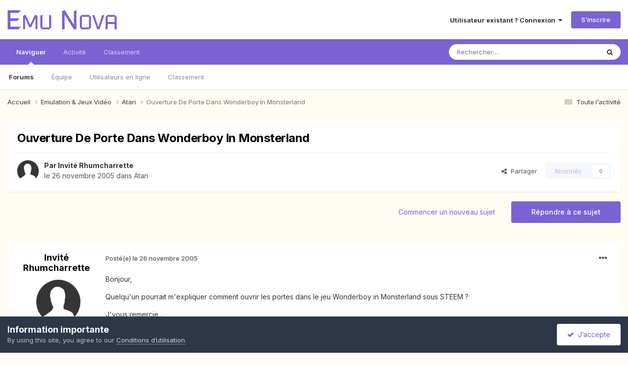

--- FILE ---
content_type: text/html;charset=UTF-8
request_url: https://forums.emunova.net/topic/9742-ouverture-de-porte-dans-wonderboy-in-monsterland/
body_size: 16121
content:
<!DOCTYPE html>
<html lang="fr-FR" dir="ltr">
	<head>
		<meta charset="utf-8">
        
		<title>Ouverture De Porte Dans Wonderboy In Monsterland - Atari - Emu Nova Forums</title>
		
		
		
		

	<meta name="viewport" content="width=device-width, initial-scale=1">


	
	


	<meta name="twitter:card" content="summary" />


	
		<meta name="twitter:site" content="@emunova" />
	



	
		
			
				<meta property="og:title" content="Ouverture De Porte Dans Wonderboy In Monsterland">
			
		
	

	
		
			
				<meta property="og:type" content="website">
			
		
	

	
		
			
				<meta property="og:url" content="https://forums.emunova.net/topic/9742-ouverture-de-porte-dans-wonderboy-in-monsterland/">
			
		
	

	
		
			
				<meta name="description" content="Bonjour, Quelqu&#039;un pourrait m&#039;expliquer comment ouvrir les portes dans le jeu Wonderboy in Monsterland sous STEEM ? J&#039;vous remercie...">
			
		
	

	
		
			
				<meta property="og:description" content="Bonjour, Quelqu&#039;un pourrait m&#039;expliquer comment ouvrir les portes dans le jeu Wonderboy in Monsterland sous STEEM ? J&#039;vous remercie...">
			
		
	

	
		
			
				<meta property="og:updated_time" content="2005-12-16T01:47:29Z">
			
		
	

	
		
			
				<meta property="og:site_name" content="Emu Nova Forums">
			
		
	

	
		
			
				<meta property="og:locale" content="fr_FR">
			
		
	


	
		<link rel="canonical" href="https://forums.emunova.net/topic/9742-ouverture-de-porte-dans-wonderboy-in-monsterland/" />
	

	
		<link as="style" rel="preload" href="https://forums.emunova.net/applications/core/interface/ckeditor/ckeditor/skins/ips/editor.css?t=P1PF" />
	

<link rel="alternate" type="application/rss+xml" title="forums.emunova.net" href="https://forums.emunova.net/rss/2-forumsemunovanet.xml/" />



<link rel="manifest" href="https://forums.emunova.net/manifest.webmanifest/">
<meta name="msapplication-config" content="https://forums.emunova.net/browserconfig.xml/">
<meta name="msapplication-starturl" content="/">
<meta name="application-name" content="Emu Nova Forums">
<meta name="apple-mobile-web-app-title" content="Emu Nova Forums">

	<meta name="theme-color" content="#ffffff">










<link rel="preload" href="//forums.emunova.net/applications/core/interface/font/fontawesome-webfont.woff2?v=4.7.0" as="font" crossorigin="anonymous">
		


	<link rel="preconnect" href="https://fonts.googleapis.com">
	<link rel="preconnect" href="https://fonts.gstatic.com" crossorigin>
	
		<link href="https://fonts.googleapis.com/css2?family=Inter:wght@300;400;500;600;700&display=swap" rel="stylesheet">
	



	<link rel='stylesheet' href='https://forums.emunova.net/uploads/css_built_2/341e4a57816af3ba440d891ca87450ff_framework.css?v=70ba43e0031765355046' media='all'>

	<link rel='stylesheet' href='https://forums.emunova.net/uploads/css_built_2/05e81b71abe4f22d6eb8d1a929494829_responsive.css?v=70ba43e0031765355046' media='all'>

	<link rel='stylesheet' href='https://forums.emunova.net/uploads/css_built_2/20446cf2d164adcc029377cb04d43d17_flags.css?v=70ba43e0031765355046' media='all'>

	<link rel='stylesheet' href='https://forums.emunova.net/uploads/css_built_2/90eb5adf50a8c640f633d47fd7eb1778_core.css?v=70ba43e0031765355046' media='all'>

	<link rel='stylesheet' href='https://forums.emunova.net/uploads/css_built_2/5a0da001ccc2200dc5625c3f3934497d_core_responsive.css?v=70ba43e0031765355046' media='all'>

	<link rel='stylesheet' href='https://forums.emunova.net/uploads/css_built_2/62e269ced0fdab7e30e026f1d30ae516_forums.css?v=70ba43e0031765355046' media='all'>

	<link rel='stylesheet' href='https://forums.emunova.net/uploads/css_built_2/76e62c573090645fb99a15a363d8620e_forums_responsive.css?v=70ba43e0031765355046' media='all'>

	<link rel='stylesheet' href='https://forums.emunova.net/uploads/css_built_2/ebdea0c6a7dab6d37900b9190d3ac77b_topics.css?v=70ba43e0031765355046' media='all'>





<link rel='stylesheet' href='https://forums.emunova.net/uploads/css_built_2/258adbb6e4f3e83cd3b355f84e3fa002_custom.css?v=70ba43e0031765355046' media='all'>




		
		

	
	<link rel='shortcut icon' href='https://forums.emunova.net/uploads/monthly_2017_01/favicon.ico.a7ae1ef3710fb8ab2146b7c271d6536b.ico' type="image/x-icon">

	</head>
	<body class='ipsApp ipsApp_front ipsJS_none ipsClearfix' data-controller='core.front.core.app' data-message="" data-pageApp='forums' data-pageLocation='front' data-pageModule='forums' data-pageController='topic' data-pageID='9742'  >
		
        

        

		<a href='#ipsLayout_mainArea' class='ipsHide' title='Aller au contenu principal de cette page' accesskey='m'>Aller au contenu</a>
		





		<div id='ipsLayout_header' class='ipsClearfix'>
			<header>
				<div class='ipsLayout_container'>
					


<a href='https://forums.emunova.net/' id='elLogo' accesskey='1'><svg style="color: #7a62d3" height="40px" viewBox="0 0 251 45"  xmlns="http://www.w3.org/2000/svg">
  <desc>Emu Nova Forums</desc>
  <path fill="currentColor" d="M0.6875,1.25219641 L31.2266744,1.25219641 L25.4498059,7.11932844 L6.88559845,7.11932844 L6.88559845,19.6057889 L28.3382402,19.6057889 L22.501196,25.4729209 L6.88559845,25.4729209 L6.88559845,38.9522807 L31.2266744,38.9522807 L25.4498059,44.7893248 L0.6875,44.7893248 L0.6875,1.25219641 Z M41.6671606,11.1210134 L52.3483497,34.258575 L63.6613837,11.1210134 L69.0170222,13.7386569 L69.0170222,44.7893248 L64.5941073,44.7893248 L64.5941073,18.9739439 L64.443668,18.9739439 L54.6952025,39.9451799 L50.0616726,39.9451799 L40.7043492,18.9739439 L40.5539099,18.9739439 L40.5539099,44.7893248 L36.130995,44.7893248 L36.130995,13.7386569 L41.6671606,11.1210134 Z M75.6965264,13.1970755 L80.4504077,11.1210134 L80.4504077,40.3664099 L95.7952145,40.3664099 L95.7952145,11.1210134 L100.549096,13.1970755 L100.549096,40.3664099 L96.1562688,44.7893248 L80.1495291,44.7893248 L75.6965264,40.3664099 L75.6965264,13.1970755 Z M131.298885,0.5 L152.510824,34.04796 L152.631176,34.04796 L152.631176,3.23799495 L158.46822,0.5 L158.46822,44.7893248 L152.510824,44.7893248 L131.479412,11.1811891 L131.298885,11.1811891 L131.298885,44.7893248 L125.461841,44.7893248 L125.461841,3.23799495 L131.298885,0.5 Z M170.804241,11.6926826 L187.442826,11.6926826 L191.956004,16.2058611 L191.956004,40.3664099 L187.503001,44.7893248 L170.744065,44.7893248 L166.260975,40.3664099 L166.260975,16.2058611 L170.804241,11.6926826 Z M187.232211,16.1456854 L171.014856,16.1456854 L171.014856,40.3664099 L187.232211,40.3664099 L187.232211,16.1456854 Z M195.055053,13.1970755 L199.207177,11.1210134 L208.654764,39.2531592 L210.791002,32.8444458 L213.288294,25.1118667 L215.815674,17.4695511 L217.921824,11.1210134 L222.224388,13.1669876 L211.24232,44.7893248 L206.127384,44.7893248 L195.055053,13.1970755 Z M229.987055,11.6926826 L246.144234,11.6926826 L250.6875,16.2058611 L250.6875,44.7893248 L245.933619,44.7893248 L245.933619,32.5134794 L230.167582,32.5134794 L230.167582,44.7893248 L225.443788,44.7893248 L225.443788,16.2058611 L229.987055,11.6926826 Z M245.933619,16.1456854 L230.167582,16.1456854 L230.167582,28.0905644 L245.933619,28.0905644 L245.933619,16.1456854 Z">
  </path>
</svg>
</a>

					
						

	<ul id='elUserNav' class='ipsList_inline cSignedOut ipsResponsive_showDesktop'>
		
        
		
        
        
            
            <li id='elSignInLink'>
                <a href='https://forums.emunova.net/login/' data-ipsMenu-closeOnClick="false" data-ipsMenu id='elUserSignIn'>
                    Utilisateur existant ? Connexion &nbsp;<i class='fa fa-caret-down'></i>
                </a>
                
<div id='elUserSignIn_menu' class='ipsMenu ipsMenu_auto ipsHide'>
	<form accept-charset='utf-8' method='post' action='https://forums.emunova.net/login/'>
		<input type="hidden" name="csrfKey" value="f5920f31aae51436ca4e504698bef16d">
		<input type="hidden" name="ref" value="aHR0cHM6Ly9mb3J1bXMuZW11bm92YS5uZXQvdG9waWMvOTc0Mi1vdXZlcnR1cmUtZGUtcG9ydGUtZGFucy13b25kZXJib3ktaW4tbW9uc3RlcmxhbmQv">
		<div data-role="loginForm">
			
			
			
				<div class='ipsColumns ipsColumns_noSpacing'>
					<div class='ipsColumn ipsColumn_wide' id='elUserSignIn_internal'>
						
<div class="ipsPad ipsForm ipsForm_vertical">
	<h4 class="ipsType_sectionHead">Connexion</h4>
	<br><br>
	<ul class='ipsList_reset'>
		<li class="ipsFieldRow ipsFieldRow_noLabel ipsFieldRow_fullWidth">
			
			
				<input type="email" placeholder="Adresse de courriel" name="auth" autocomplete="email">
			
		</li>
		<li class="ipsFieldRow ipsFieldRow_noLabel ipsFieldRow_fullWidth">
			<input type="password" placeholder="Mot de passe" name="password" autocomplete="current-password">
		</li>
		<li class="ipsFieldRow ipsFieldRow_checkbox ipsClearfix">
			<span class="ipsCustomInput">
				<input type="checkbox" name="remember_me" id="remember_me_checkbox" value="1" checked aria-checked="true">
				<span></span>
			</span>
			<div class="ipsFieldRow_content">
				<label class="ipsFieldRow_label" for="remember_me_checkbox">Se souvenir de moi</label>
				<span class="ipsFieldRow_desc">Non recommandé sur les ordinateurs partagés</span>
			</div>
		</li>
		<li class="ipsFieldRow ipsFieldRow_fullWidth">
			<button type="submit" name="_processLogin" value="usernamepassword" class="ipsButton ipsButton_primary ipsButton_small" id="elSignIn_submit">Connexion</button>
			
				<p class="ipsType_right ipsType_small">
					
						<a href='https://forums.emunova.net/lostpassword/' data-ipsDialog data-ipsDialog-title='Mot de passe oublié ?'>
					
					Mot de passe oublié ?</a>
				</p>
			
		</li>
	</ul>
</div>
					</div>
					<div class='ipsColumn ipsColumn_wide'>
						<div class='ipsPadding' id='elUserSignIn_external'>
							<div class='ipsAreaBackground_light ipsPadding:half'>
								
									<p class='ipsType_reset ipsType_small ipsType_center'><strong>Ou connectez-vous avec l’un de ces services</strong></p>
								
								
									<div class='ipsType_center ipsMargin_top:half'>
										

<button type="submit" name="_processLogin" value="1" class='ipsButton ipsButton_verySmall ipsButton_fullWidth ipsSocial ipsSocial_facebook' style="background-color: #3a579a">
	
		<span class='ipsSocial_icon'>
			
				<i class='fa fa-facebook-official'></i>
			
		</span>
		<span class='ipsSocial_text'>Se connecter avec Facebook</span>
	
</button>
									</div>
								
									<div class='ipsType_center ipsMargin_top:half'>
										

<button type="submit" name="_processLogin" value="2" class='ipsButton ipsButton_verySmall ipsButton_fullWidth ipsSocial ipsSocial_google' style="background-color: #4285F4">
	
		<span class='ipsSocial_icon'>
			
				<i class='fa fa-google'></i>
			
		</span>
		<span class='ipsSocial_text'>Se connecter avec Google</span>
	
</button>
									</div>
								
							</div>
						</div>
					</div>
				</div>
			
		</div>
	</form>
</div>
            </li>
            
        
		
			<li>
				
					<a href='https://forums.emunova.net/register/' data-ipsDialog data-ipsDialog-size='narrow' data-ipsDialog-title='S’inscrire' id='elRegisterButton' class='ipsButton ipsButton_normal ipsButton_primary'>S’inscrire</a>
				
			</li>
		
	</ul>

						
<ul class='ipsMobileHamburger ipsList_reset ipsResponsive_hideDesktop'>
	<li data-ipsDrawer data-ipsDrawer-drawerElem='#elMobileDrawer'>
		<a href='#' >
			
			
				
			
			
			
			<i class='fa fa-navicon'></i>
		</a>
	</li>
</ul>
					
				</div>
			</header>
			

	<nav data-controller='core.front.core.navBar' class=' ipsResponsive_showDesktop'>
		<div class='ipsNavBar_primary ipsLayout_container '>
			<ul data-role="primaryNavBar" class='ipsClearfix'>
				


	
		
		
			
		
		<li class='ipsNavBar_active' data-active id='elNavSecondary_1' data-role="navBarItem" data-navApp="core" data-navExt="CustomItem">
			
			
				<a href="https://forums.emunova.net"  data-navItem-id="1" data-navDefault>
					Naviguer<span class='ipsNavBar_active__identifier'></span>
				</a>
			
			
				<ul class='ipsNavBar_secondary ' data-role='secondaryNavBar'>
					


	
		
		
			
		
		<li class='ipsNavBar_active' data-active id='elNavSecondary_8' data-role="navBarItem" data-navApp="forums" data-navExt="Forums">
			
			
				<a href="https://forums.emunova.net"  data-navItem-id="8" data-navDefault>
					Forums<span class='ipsNavBar_active__identifier'></span>
				</a>
			
			
		</li>
	
	

	
	

	
		
		
		<li  id='elNavSecondary_10' data-role="navBarItem" data-navApp="core" data-navExt="StaffDirectory">
			
			
				<a href="https://forums.emunova.net/staff/"  data-navItem-id="10" >
					Équipe<span class='ipsNavBar_active__identifier'></span>
				</a>
			
			
		</li>
	
	

	
		
		
		<li  id='elNavSecondary_11' data-role="navBarItem" data-navApp="core" data-navExt="OnlineUsers">
			
			
				<a href="https://forums.emunova.net/online/"  data-navItem-id="11" >
					Utilisateurs en ligne<span class='ipsNavBar_active__identifier'></span>
				</a>
			
			
		</li>
	
	

	
		
		
		<li  id='elNavSecondary_12' data-role="navBarItem" data-navApp="core" data-navExt="Leaderboard">
			
			
				<a href="https://forums.emunova.net/leaderboard/"  data-navItem-id="12" >
					Classement<span class='ipsNavBar_active__identifier'></span>
				</a>
			
			
		</li>
	
	

					<li class='ipsHide' id='elNavigationMore_1' data-role='navMore'>
						<a href='#' data-ipsMenu data-ipsMenu-appendTo='#elNavigationMore_1' id='elNavigationMore_1_dropdown'>Plus <i class='fa fa-caret-down'></i></a>
						<ul class='ipsHide ipsMenu ipsMenu_auto' id='elNavigationMore_1_dropdown_menu' data-role='moreDropdown'></ul>
					</li>
				</ul>
			
		</li>
	
	

	
		
		
		<li  id='elNavSecondary_2' data-role="navBarItem" data-navApp="core" data-navExt="CustomItem">
			
			
				<a href="https://forums.emunova.net/discover/"  data-navItem-id="2" >
					Activité<span class='ipsNavBar_active__identifier'></span>
				</a>
			
			
				<ul class='ipsNavBar_secondary ipsHide' data-role='secondaryNavBar'>
					


	
		
		
		<li  id='elNavSecondary_3' data-role="navBarItem" data-navApp="core" data-navExt="AllActivity">
			
			
				<a href="https://forums.emunova.net/discover/"  data-navItem-id="3" >
					Toute l’activité<span class='ipsNavBar_active__identifier'></span>
				</a>
			
			
		</li>
	
	

	
	

	
	

	
	

	
		
		
		<li  id='elNavSecondary_7' data-role="navBarItem" data-navApp="core" data-navExt="Search">
			
			
				<a href="https://forums.emunova.net/search/"  data-navItem-id="7" >
					Rechercher<span class='ipsNavBar_active__identifier'></span>
				</a>
			
			
		</li>
	
	

					<li class='ipsHide' id='elNavigationMore_2' data-role='navMore'>
						<a href='#' data-ipsMenu data-ipsMenu-appendTo='#elNavigationMore_2' id='elNavigationMore_2_dropdown'>Plus <i class='fa fa-caret-down'></i></a>
						<ul class='ipsHide ipsMenu ipsMenu_auto' id='elNavigationMore_2_dropdown_menu' data-role='moreDropdown'></ul>
					</li>
				</ul>
			
		</li>
	
	

	
		
		
		<li  id='elNavSecondary_13' data-role="navBarItem" data-navApp="core" data-navExt="Leaderboard">
			
			
				<a href="https://forums.emunova.net/leaderboard/"  data-navItem-id="13" >
					Classement<span class='ipsNavBar_active__identifier'></span>
				</a>
			
			
		</li>
	
	

	
	

	
	

				<li class='ipsHide' id='elNavigationMore' data-role='navMore'>
					<a href='#' data-ipsMenu data-ipsMenu-appendTo='#elNavigationMore' id='elNavigationMore_dropdown'>Plus</a>
					<ul class='ipsNavBar_secondary ipsHide' data-role='secondaryNavBar'>
						<li class='ipsHide' id='elNavigationMore_more' data-role='navMore'>
							<a href='#' data-ipsMenu data-ipsMenu-appendTo='#elNavigationMore_more' id='elNavigationMore_more_dropdown'>Plus <i class='fa fa-caret-down'></i></a>
							<ul class='ipsHide ipsMenu ipsMenu_auto' id='elNavigationMore_more_dropdown_menu' data-role='moreDropdown'></ul>
						</li>
					</ul>
				</li>
			</ul>
			

	<div id="elSearchWrapper">
		<div id='elSearch' data-controller="core.front.core.quickSearch">
			<form accept-charset='utf-8' action='//forums.emunova.net/search/?do=quicksearch' method='post'>
                <input type='search' id='elSearchField' placeholder='Rechercher…' name='q' autocomplete='off' aria-label='Rechercher'>
                <details class='cSearchFilter'>
                    <summary class='cSearchFilter__text'></summary>
                    <ul class='cSearchFilter__menu'>
                        
                        <li><label><input type="radio" name="type" value="all" ><span class='cSearchFilter__menuText'>N’importe où</span></label></li>
                        
                            
                                <li><label><input type="radio" name="type" value='contextual_{&quot;type&quot;:&quot;forums_topic&quot;,&quot;nodes&quot;:26}' checked><span class='cSearchFilter__menuText'>Ce forum</span></label></li>
                            
                                <li><label><input type="radio" name="type" value='contextual_{&quot;type&quot;:&quot;forums_topic&quot;,&quot;item&quot;:9742}' checked><span class='cSearchFilter__menuText'>Ce sujet</span></label></li>
                            
                        
                        
                            <li><label><input type="radio" name="type" value="core_statuses_status"><span class='cSearchFilter__menuText'>Mises à jour de statut</span></label></li>
                        
                            <li><label><input type="radio" name="type" value="forums_topic"><span class='cSearchFilter__menuText'>Sujets</span></label></li>
                        
                            <li><label><input type="radio" name="type" value="core_members"><span class='cSearchFilter__menuText'>Membres</span></label></li>
                        
                    </ul>
                </details>
				<button class='cSearchSubmit' type="submit" aria-label='Rechercher'><i class="fa fa-search"></i></button>
			</form>
		</div>
	</div>

		</div>
	</nav>

			
<ul id='elMobileNav' class='ipsResponsive_hideDesktop' data-controller='core.front.core.mobileNav'>
	
		
			
			
				
				
			
				
					<li id='elMobileBreadcrumb'>
						<a href='https://forums.emunova.net/forum/26-atari/'>
							<span>Atari</span>
						</a>
					</li>
				
				
			
				
				
			
		
	
	
	
	<li >
		<a data-action="defaultStream" href='https://forums.emunova.net/discover/'><i class="fa fa-newspaper-o" aria-hidden="true"></i></a>
	</li>

	

	
		<li class='ipsJS_show'>
			<a href='https://forums.emunova.net/search/'><i class='fa fa-search'></i></a>
		</li>
	
</ul>
		</div>
		<main id='ipsLayout_body' class='ipsLayout_container'>
			<div id='ipsLayout_contentArea'>
				<div id='ipsLayout_contentWrapper'>
					
<nav class='ipsBreadcrumb ipsBreadcrumb_top ipsFaded_withHover'>
	

	<ul class='ipsList_inline ipsPos_right'>
		
		<li >
			<a data-action="defaultStream" class='ipsType_light '  href='https://forums.emunova.net/discover/'><i class="fa fa-newspaper-o" aria-hidden="true"></i> <span>Toute l’activité</span></a>
		</li>
		
	</ul>

	<ul data-role="breadcrumbList">
		<li>
			<a title="Accueil" href='https://forums.emunova.net/'>
				<span>Accueil <i class='fa fa-angle-right'></i></span>
			</a>
		</li>
		
		
			<li>
				
					<a href='https://forums.emunova.net/forum/69-emulation-amp-jeux-vid%C3%A9o/'>
						<span>Emulation &amp; Jeux Vidéo <i class='fa fa-angle-right' aria-hidden="true"></i></span>
					</a>
				
			</li>
		
			<li>
				
					<a href='https://forums.emunova.net/forum/26-atari/'>
						<span>Atari <i class='fa fa-angle-right' aria-hidden="true"></i></span>
					</a>
				
			</li>
		
			<li>
				
					Ouverture De Porte Dans Wonderboy In Monsterland
				
			</li>
		
	</ul>
</nav>
					
					<div id='ipsLayout_mainArea'>
						
						
						
						

	




						



<div class='ipsPageHeader ipsResponsive_pull ipsBox ipsPadding sm:ipsPadding:half ipsMargin_bottom'>
		
	
	<div class='ipsFlex ipsFlex-ai:center ipsFlex-fw:wrap ipsGap:4'>
		<div class='ipsFlex-flex:11'>
			<h1 class='ipsType_pageTitle ipsContained_container'>
				

				
				
					<span class='ipsType_break ipsContained'>
						<span>Ouverture De Porte Dans Wonderboy In Monsterland</span>
					</span>
				
			</h1>
			
			
		</div>
		
	</div>
	<hr class='ipsHr'>
	<div class='ipsPageHeader__meta ipsFlex ipsFlex-jc:between ipsFlex-ai:center ipsFlex-fw:wrap ipsGap:3'>
		<div class='ipsFlex-flex:11'>
			<div class='ipsPhotoPanel ipsPhotoPanel_mini ipsPhotoPanel_notPhone ipsClearfix'>
				

	<span class='ipsUserPhoto ipsUserPhoto_mini '>
		<img src='https://forums.emunova.net/uploads/set_resources_2/84c1e40ea0e759e3f1505eb1788ddf3c_default_photo.png' alt='Invité Rhumcharrette' loading="lazy">
	</span>

				<div>
					<p class='ipsType_reset ipsType_blendLinks'>
						<span class='ipsType_normal'>
						
							<strong>Par 


Invité Rhumcharrette</strong><br />
							<span class='ipsType_light'><time datetime='2005-11-26T19:31:16Z' title='26/11/2005 19:31' data-short='20 a'>le 26 novembre 2005</time> dans <a href="https://forums.emunova.net/forum/26-atari/">Atari</a></span>
						
						</span>
					</p>
				</div>
			</div>
		</div>
		
			<div class='ipsFlex-flex:01 ipsResponsive_hidePhone'>
				<div class='ipsShareLinks'>
					
						


    <a href='#elShareItem_428314347_menu' id='elShareItem_428314347' data-ipsMenu class='ipsShareButton ipsButton ipsButton_verySmall ipsButton_link ipsButton_link--light'>
        <span><i class='fa fa-share-alt'></i></span> &nbsp;Partager
    </a>

    <div class='ipsPadding ipsMenu ipsMenu_normal ipsHide' id='elShareItem_428314347_menu' data-controller="core.front.core.sharelink">
        
        
        <span data-ipsCopy data-ipsCopy-flashmessage>
            <a href="https://forums.emunova.net/topic/9742-ouverture-de-porte-dans-wonderboy-in-monsterland/" class="ipsButton ipsButton_light ipsButton_small ipsButton_fullWidth" data-role="copyButton" data-clipboard-text="https://forums.emunova.net/topic/9742-ouverture-de-porte-dans-wonderboy-in-monsterland/" data-ipstooltip title='Copy Link to Clipboard'><i class="fa fa-clone"></i> https://forums.emunova.net/topic/9742-ouverture-de-porte-dans-wonderboy-in-monsterland/</a>
        </span>
        <ul class='ipsShareLinks ipsMargin_top:half'>
            
                <li>
<a href="https://x.com/share?url=https%3A%2F%2Fforums.emunova.net%2Ftopic%2F9742-ouverture-de-porte-dans-wonderboy-in-monsterland%2F" class="cShareLink cShareLink_x" target="_blank" data-role="shareLink" title='Share on X' data-ipsTooltip rel='nofollow noopener'>
    <i class="fa fa-x"></i>
</a></li>
            
                <li>
<a href="https://www.facebook.com/sharer/sharer.php?u=https%3A%2F%2Fforums.emunova.net%2Ftopic%2F9742-ouverture-de-porte-dans-wonderboy-in-monsterland%2F" class="cShareLink cShareLink_facebook" target="_blank" data-role="shareLink" title='Partager sur Facebook' data-ipsTooltip rel='noopener nofollow'>
	<i class="fa fa-facebook"></i>
</a></li>
            
                <li>
<a href="https://www.reddit.com/submit?url=https%3A%2F%2Fforums.emunova.net%2Ftopic%2F9742-ouverture-de-porte-dans-wonderboy-in-monsterland%2F&amp;title=Ouverture+De+Porte+Dans+Wonderboy+In+Monsterland" rel="nofollow noopener" class="cShareLink cShareLink_reddit" target="_blank" title='Partager sur Reddit' data-ipsTooltip>
	<i class="fa fa-reddit"></i>
</a></li>
            
                <li>
<a href="mailto:?subject=Ouverture%20De%20Porte%20Dans%20Wonderboy%20In%20Monsterland&body=https%3A%2F%2Fforums.emunova.net%2Ftopic%2F9742-ouverture-de-porte-dans-wonderboy-in-monsterland%2F" rel='nofollow' class='cShareLink cShareLink_email' title='Partager via courriel' data-ipsTooltip>
	<i class="fa fa-envelope"></i>
</a></li>
            
                <li>
<a href="https://pinterest.com/pin/create/button/?url=https://forums.emunova.net/topic/9742-ouverture-de-porte-dans-wonderboy-in-monsterland/&amp;media=" class="cShareLink cShareLink_pinterest" rel="nofollow noopener" target="_blank" data-role="shareLink" title='Partager sur Pinterest' data-ipsTooltip>
	<i class="fa fa-pinterest"></i>
</a></li>
            
        </ul>
        
            <hr class='ipsHr'>
            <button class='ipsHide ipsButton ipsButton_verySmall ipsButton_light ipsButton_fullWidth ipsMargin_top:half' data-controller='core.front.core.webshare' data-role='webShare' data-webShareTitle='Ouverture De Porte Dans Wonderboy In Monsterland' data-webShareText='Ouverture De Porte Dans Wonderboy In Monsterland' data-webShareUrl='https://forums.emunova.net/topic/9742-ouverture-de-porte-dans-wonderboy-in-monsterland/'>More sharing options...</button>
        
    </div>

					
					
                    

					



					

<div data-followApp='forums' data-followArea='topic' data-followID='9742' data-controller='core.front.core.followButton'>
	

	<a href='https://forums.emunova.net/login/' rel="nofollow" class="ipsFollow ipsPos_middle ipsButton ipsButton_light ipsButton_verySmall ipsButton_disabled" data-role="followButton" data-ipsTooltip title='Connectez-vous pour activer le suivi'>
		<span>Abonnés</span>
		<span class='ipsCommentCount'>0</span>
	</a>

</div>
				</div>
			</div>
					
	</div>
	
	
</div>








<div class='ipsClearfix'>
	<ul class="ipsToolList ipsToolList_horizontal ipsClearfix ipsSpacer_both ">
		
			<li class='ipsToolList_primaryAction'>
				<span data-controller='forums.front.topic.reply'>
					
						<a href='#replyForm' rel="nofollow" class='ipsButton ipsButton_important ipsButton_medium ipsButton_fullWidth' data-action='replyToTopic'>Répondre à ce sujet</a>
					
				</span>
			</li>
		
		
			<li class='ipsResponsive_hidePhone'>
				
					<a href="https://forums.emunova.net/forum/26-atari/?do=add" rel="nofollow" class='ipsButton ipsButton_link ipsButton_medium ipsButton_fullWidth' title='Commencer un nouveau sujet dans ce forum'>Commencer un nouveau sujet</a>
				
			</li>
		
		
	</ul>
</div>

<div id='comments' data-controller='core.front.core.commentFeed,forums.front.topic.view, core.front.core.ignoredComments' data-autoPoll data-baseURL='https://forums.emunova.net/topic/9742-ouverture-de-porte-dans-wonderboy-in-monsterland/' data-lastPage data-feedID='topic-9742' class='cTopic ipsClear ipsSpacer_top'>
	
			
	

	

<div data-controller='core.front.core.recommendedComments' data-url='https://forums.emunova.net/topic/9742-ouverture-de-porte-dans-wonderboy-in-monsterland/?recommended=comments' class='ipsRecommendedComments ipsHide'>
	<div data-role="recommendedComments">
		<h2 class='ipsType_sectionHead ipsType_large ipsType_bold ipsMargin_bottom'>Messages recommandés</h2>
		
	</div>
</div>
	
	<div id="elPostFeed" data-role='commentFeed' data-controller='core.front.core.moderation' >
		<form action="https://forums.emunova.net/topic/9742-ouverture-de-porte-dans-wonderboy-in-monsterland/?csrfKey=f5920f31aae51436ca4e504698bef16d&amp;do=multimodComment" method="post" data-ipsPageAction data-role='moderationTools'>
			
			
				

					

					
					



<a id='findComment-99011'></a>
<a id='comment-99011'></a>
<article  id='elComment_99011' class='cPost ipsBox ipsResponsive_pull  ipsComment  ipsComment_parent ipsClearfix ipsClear ipsColumns ipsColumns_noSpacing ipsColumns_collapsePhone    '>
	

	

	<div class='cAuthorPane_mobile ipsResponsive_showPhone'>
		<div class='cAuthorPane_photo'>
			<div class='cAuthorPane_photoWrap'>
				

	<span class='ipsUserPhoto ipsUserPhoto_large '>
		<img src='https://forums.emunova.net/uploads/set_resources_2/84c1e40ea0e759e3f1505eb1788ddf3c_default_photo.png' alt='Invité Rhumcharrette' loading="lazy">
	</span>

				
				
			</div>
		</div>
		<div class='cAuthorPane_content'>
			<h3 class='ipsType_sectionHead cAuthorPane_author ipsType_break ipsType_blendLinks ipsFlex ipsFlex-ai:center'>
				


Invité Rhumcharrette
			</h3>
			<div class='ipsType_light ipsType_reset'>
			    <a href='https://forums.emunova.net/topic/9742-ouverture-de-porte-dans-wonderboy-in-monsterland/#findComment-99011' rel="nofollow" class='ipsType_blendLinks'>Posté(e) <time datetime='2005-11-26T19:31:16Z' title='26/11/2005 19:31' data-short='20 a'>le 26 novembre 2005</time></a>
				
			</div>
		</div>
	</div>
	<aside class='ipsComment_author cAuthorPane ipsColumn ipsColumn_medium ipsResponsive_hidePhone'>
		<h3 class='ipsType_sectionHead cAuthorPane_author ipsType_blendLinks ipsType_break'><strong>


Invité Rhumcharrette</strong>
			
		</h3>
		<ul class='cAuthorPane_info ipsList_reset'>
			<li data-role='photo' class='cAuthorPane_photo'>
				<div class='cAuthorPane_photoWrap'>
					

	<span class='ipsUserPhoto ipsUserPhoto_large '>
		<img src='https://forums.emunova.net/uploads/set_resources_2/84c1e40ea0e759e3f1505eb1788ddf3c_default_photo.png' alt='Invité Rhumcharrette' loading="lazy">
	</span>

					
					
				</div>
			</li>
			
				<li data-role='group'>Invité·e</li>
				
			
			
			
		</ul>
	</aside>
	<div class='ipsColumn ipsColumn_fluid ipsMargin:none'>
		

<div id='comment-99011_wrap' data-controller='core.front.core.comment' data-commentApp='forums' data-commentType='forums' data-commentID="99011" data-quoteData='{&quot;userid&quot;:null,&quot;username&quot;:&quot;Invité Rhumcharrette&quot;,&quot;timestamp&quot;:1133033476,&quot;contentapp&quot;:&quot;forums&quot;,&quot;contenttype&quot;:&quot;forums&quot;,&quot;contentid&quot;:9742,&quot;contentclass&quot;:&quot;forums_Topic&quot;,&quot;contentcommentid&quot;:99011}' class='ipsComment_content ipsType_medium'>

	<div class='ipsComment_meta ipsType_light ipsFlex ipsFlex-ai:center ipsFlex-jc:between ipsFlex-fd:row-reverse'>
		<div class='ipsType_light ipsType_reset ipsType_blendLinks ipsComment_toolWrap'>
			<div class='ipsResponsive_hidePhone ipsComment_badges'>
				<ul class='ipsList_reset ipsFlex ipsFlex-jc:end ipsFlex-fw:wrap ipsGap:2 ipsGap_row:1'>
					
					
					
					
					
				</ul>
			</div>
			<ul class='ipsList_reset ipsComment_tools'>
				<li>
					<a href='#elControls_99011_menu' class='ipsComment_ellipsis' id='elControls_99011' title='Plus d’options…' data-ipsMenu data-ipsMenu-appendTo='#comment-99011_wrap'><i class='fa fa-ellipsis-h'></i></a>
					<ul id='elControls_99011_menu' class='ipsMenu ipsMenu_narrow ipsHide'>
						
							<li class='ipsMenu_item'><a href='https://forums.emunova.net/topic/9742-ouverture-de-porte-dans-wonderboy-in-monsterland/?do=reportComment&amp;comment=99011' data-ipsDialog data-ipsDialog-remoteSubmit data-ipsDialog-size='medium' data-ipsDialog-flashMessage='Merci pour votre signalement' data-ipsDialog-title="Signaler ce message" data-action='reportComment' title='Signaler ce contenu'>Signaler</a></li>
						
						
                        
						
						
						
							
								
							
							
							
							
							
							
						
					</ul>
				</li>
				
			</ul>
		</div>

		<div class='ipsType_reset ipsResponsive_hidePhone'>
		   
		   Posté(e) <time datetime='2005-11-26T19:31:16Z' title='26/11/2005 19:31' data-short='20 a'>le 26 novembre 2005</time>
		   
			
			<span class='ipsResponsive_hidePhone'>
				
				
			</span>
		</div>
	</div>

	

    

	<div class='cPost_contentWrap'>
		
		<div data-role='commentContent' class='ipsType_normal ipsType_richText ipsPadding_bottom ipsContained' data-controller='core.front.core.lightboxedImages'>
			
<p>Bonjour,</p>
<p>Quelqu'un pourrait m'expliquer comment ouvrir les portes dans le jeu Wonderboy in Monsterland sous STEEM ?</p>
<p>J'vous remercie...</p>


			
		</div>

		
			<div class='ipsItemControls'>
				
					
						

	<div data-controller='core.front.core.reaction' class='ipsItemControls_right ipsClearfix '>	
		<div class='ipsReact ipsPos_right'>
			
				
				<div class='ipsReact_blurb ipsHide' data-role='reactionBlurb'>
					
				</div>
			
			
			
		</div>
	</div>

					
				
				<ul class='ipsComment_controls ipsClearfix ipsItemControls_left' data-role="commentControls">
					
						
						
							<li data-ipsQuote-editor='topic_comment' data-ipsQuote-target='#comment-99011' class='ipsJS_show'>
								<button class='ipsButton ipsButton_light ipsButton_verySmall ipsButton_narrow cMultiQuote ipsHide' data-action='multiQuoteComment' data-ipsTooltip data-ipsQuote-multiQuote data-mqId='mq99011' title='Multi-citations'><i class='fa fa-plus'></i></button>
							</li>
							<li data-ipsQuote-editor='topic_comment' data-ipsQuote-target='#comment-99011' class='ipsJS_show'>
								<a href='#' data-action='quoteComment' data-ipsQuote-singleQuote>Citer</a>
							</li>
						
						
						
												
					
					<li class='ipsHide' data-role='commentLoading'>
						<span class='ipsLoading ipsLoading_tiny ipsLoading_noAnim'></span>
					</li>
				</ul>
			</div>
		

		
	</div>

	
    
</div>
	</div>
</article>
					
					
					
				

					

					
					



<a id='findComment-99016'></a>
<a id='comment-99016'></a>
<article  id='elComment_99016' class='cPost ipsBox ipsResponsive_pull  ipsComment  ipsComment_parent ipsClearfix ipsClear ipsColumns ipsColumns_noSpacing ipsColumns_collapsePhone    '>
	

	

	<div class='cAuthorPane_mobile ipsResponsive_showPhone'>
		<div class='cAuthorPane_photo'>
			<div class='cAuthorPane_photoWrap'>
				


	<a href="https://forums.emunova.net/profile/947-pouyou-pouyou/" rel="nofollow" data-ipsHover data-ipsHover-width="370" data-ipsHover-target="https://forums.emunova.net/profile/947-pouyou-pouyou/?do=hovercard" class="ipsUserPhoto ipsUserPhoto_large" title="Aller sur le profil de Pouyou-pouyou">
		<img src='data:image/svg+xml,%3Csvg%20xmlns%3D%22http%3A%2F%2Fwww.w3.org%2F2000%2Fsvg%22%20viewBox%3D%220%200%201024%201024%22%20style%3D%22background%3A%23c462a3%22%3E%3Cg%3E%3Ctext%20text-anchor%3D%22middle%22%20dy%3D%22.35em%22%20x%3D%22512%22%20y%3D%22512%22%20fill%3D%22%23ffffff%22%20font-size%3D%22700%22%20font-family%3D%22-apple-system%2C%20BlinkMacSystemFont%2C%20Roboto%2C%20Helvetica%2C%20Arial%2C%20sans-serif%22%3EP%3C%2Ftext%3E%3C%2Fg%3E%3C%2Fsvg%3E' alt='Pouyou-pouyou' loading="lazy">
	</a>

				
				<span class="cAuthorPane_badge cAuthorPane_badge--moderator" data-ipsTooltip title="Pouyou-pouyou est un modérateur"></span>
				
				
					<a href="https://forums.emunova.net/profile/947-pouyou-pouyou/badges/" rel="nofollow">
						
<img src='https://forums.emunova.net/uploads/set_resources_2/84c1e40ea0e759e3f1505eb1788ddf3c_default_rank.png' loading="lazy" alt="Ancien" class="cAuthorPane_badge cAuthorPane_badge--rank ipsOutline ipsOutline:2px" data-ipsTooltip title="Rang: Ancien (14/16)">
					</a>
				
			</div>
		</div>
		<div class='cAuthorPane_content'>
			<h3 class='ipsType_sectionHead cAuthorPane_author ipsType_break ipsType_blendLinks ipsFlex ipsFlex-ai:center'>
				


<a href='https://forums.emunova.net/profile/947-pouyou-pouyou/' rel="nofollow" data-ipsHover data-ipsHover-width='370' data-ipsHover-target='https://forums.emunova.net/profile/947-pouyou-pouyou/?do=hovercard&amp;referrer=https%253A%252F%252Fforums.emunova.net%252Ftopic%252F9742-ouverture-de-porte-dans-wonderboy-in-monsterland%252F' title="Aller sur le profil de Pouyou-pouyou" class="ipsType_break"><span style='color:#c00;font-weight:bold;'>Pouyou-pouyou</span></a>
			</h3>
			<div class='ipsType_light ipsType_reset'>
			    <a href='https://forums.emunova.net/topic/9742-ouverture-de-porte-dans-wonderboy-in-monsterland/#findComment-99016' rel="nofollow" class='ipsType_blendLinks'>Posté(e) <time datetime='2005-11-26T20:13:38Z' title='26/11/2005 20:13' data-short='20 a'>le 26 novembre 2005</time></a>
				
			</div>
		</div>
	</div>
	<aside class='ipsComment_author cAuthorPane ipsColumn ipsColumn_medium ipsResponsive_hidePhone'>
		<h3 class='ipsType_sectionHead cAuthorPane_author ipsType_blendLinks ipsType_break'><strong>


<a href='https://forums.emunova.net/profile/947-pouyou-pouyou/' rel="nofollow" data-ipsHover data-ipsHover-width='370' data-ipsHover-target='https://forums.emunova.net/profile/947-pouyou-pouyou/?do=hovercard&amp;referrer=https%253A%252F%252Fforums.emunova.net%252Ftopic%252F9742-ouverture-de-porte-dans-wonderboy-in-monsterland%252F' title="Aller sur le profil de Pouyou-pouyou" class="ipsType_break">Pouyou-pouyou</a></strong>
			
		</h3>
		<ul class='cAuthorPane_info ipsList_reset'>
			<li data-role='photo' class='cAuthorPane_photo'>
				<div class='cAuthorPane_photoWrap'>
					


	<a href="https://forums.emunova.net/profile/947-pouyou-pouyou/" rel="nofollow" data-ipsHover data-ipsHover-width="370" data-ipsHover-target="https://forums.emunova.net/profile/947-pouyou-pouyou/?do=hovercard" class="ipsUserPhoto ipsUserPhoto_large" title="Aller sur le profil de Pouyou-pouyou">
		<img src='data:image/svg+xml,%3Csvg%20xmlns%3D%22http%3A%2F%2Fwww.w3.org%2F2000%2Fsvg%22%20viewBox%3D%220%200%201024%201024%22%20style%3D%22background%3A%23c462a3%22%3E%3Cg%3E%3Ctext%20text-anchor%3D%22middle%22%20dy%3D%22.35em%22%20x%3D%22512%22%20y%3D%22512%22%20fill%3D%22%23ffffff%22%20font-size%3D%22700%22%20font-family%3D%22-apple-system%2C%20BlinkMacSystemFont%2C%20Roboto%2C%20Helvetica%2C%20Arial%2C%20sans-serif%22%3EP%3C%2Ftext%3E%3C%2Fg%3E%3C%2Fsvg%3E' alt='Pouyou-pouyou' loading="lazy">
	</a>

					
						<span class="cAuthorPane_badge cAuthorPane_badge--moderator" data-ipsTooltip title="Pouyou-pouyou est un modérateur"></span>
					
					
						
<img src='https://forums.emunova.net/uploads/set_resources_2/84c1e40ea0e759e3f1505eb1788ddf3c_default_rank.png' loading="lazy" alt="Ancien" class="cAuthorPane_badge cAuthorPane_badge--rank ipsOutline ipsOutline:2px" data-ipsTooltip title="Rang: Ancien (14/16)">
					
				</div>
			</li>
			
				<li data-role='group'><span style='color:#c00;font-weight:bold;'>Team Emu Nova</span></li>
				
					<li data-role='group-icon'><img src='https://forums.emunova.net/uploads/team_team.png' alt='' class='cAuthorGroupIcon'></li>
				
			
			
				<li data-role='stats' class='ipsMargin_top'>
					<ul class="ipsList_reset ipsType_light ipsFlex ipsFlex-ai:center ipsFlex-jc:center ipsGap_row:2 cAuthorPane_stats">
						<li>
							
								<a href="https://forums.emunova.net/profile/947-pouyou-pouyou/content/" rel="nofollow" title="4 313 messages " data-ipsTooltip class="ipsType_blendLinks">
							
								<i class="fa fa-comment"></i> 4,3&nbsp;k
							
								</a>
							
						</li>
						
					</ul>
				</li>
			
			
				

	
	<li data-role='custom-field' class='ipsResponsive_hidePhone ipsType_break'>
		
<span class='ft'>Lieu de résidence:</span><span class='fc'>Pouyouland, le pays des pouyous heureux</span>
	</li>
	

	
	<li data-role='custom-field' class='ipsResponsive_hidePhone ipsType_break'>
		
<span class="ft">Je joue à</span>
<span class="fc">perdre mon temps.</span>
	</li>
	

			
		</ul>
	</aside>
	<div class='ipsColumn ipsColumn_fluid ipsMargin:none'>
		

<div id='comment-99016_wrap' data-controller='core.front.core.comment' data-commentApp='forums' data-commentType='forums' data-commentID="99016" data-quoteData='{&quot;userid&quot;:947,&quot;username&quot;:&quot;Pouyou-pouyou&quot;,&quot;timestamp&quot;:1133036018,&quot;contentapp&quot;:&quot;forums&quot;,&quot;contenttype&quot;:&quot;forums&quot;,&quot;contentid&quot;:9742,&quot;contentclass&quot;:&quot;forums_Topic&quot;,&quot;contentcommentid&quot;:99016}' class='ipsComment_content ipsType_medium'>

	<div class='ipsComment_meta ipsType_light ipsFlex ipsFlex-ai:center ipsFlex-jc:between ipsFlex-fd:row-reverse'>
		<div class='ipsType_light ipsType_reset ipsType_blendLinks ipsComment_toolWrap'>
			<div class='ipsResponsive_hidePhone ipsComment_badges'>
				<ul class='ipsList_reset ipsFlex ipsFlex-jc:end ipsFlex-fw:wrap ipsGap:2 ipsGap_row:1'>
					
					
					
					
					
				</ul>
			</div>
			<ul class='ipsList_reset ipsComment_tools'>
				<li>
					<a href='#elControls_99016_menu' class='ipsComment_ellipsis' id='elControls_99016' title='Plus d’options…' data-ipsMenu data-ipsMenu-appendTo='#comment-99016_wrap'><i class='fa fa-ellipsis-h'></i></a>
					<ul id='elControls_99016_menu' class='ipsMenu ipsMenu_narrow ipsHide'>
						
							<li class='ipsMenu_item'><a href='https://forums.emunova.net/topic/9742-ouverture-de-porte-dans-wonderboy-in-monsterland/?do=reportComment&amp;comment=99016' data-ipsDialog data-ipsDialog-remoteSubmit data-ipsDialog-size='medium' data-ipsDialog-flashMessage='Merci pour votre signalement' data-ipsDialog-title="Signaler ce message" data-action='reportComment' title='Signaler ce contenu'>Signaler</a></li>
						
						
                        
						
						
						
							
								
							
							
							
							
							
							
						
					</ul>
				</li>
				
			</ul>
		</div>

		<div class='ipsType_reset ipsResponsive_hidePhone'>
		   
		   Posté(e) <time datetime='2005-11-26T20:13:38Z' title='26/11/2005 20:13' data-short='20 a'>le 26 novembre 2005</time>
		   
			
			<span class='ipsResponsive_hidePhone'>
				
				
			</span>
		</div>
	</div>

	

    

	<div class='cPost_contentWrap'>
		
		<div data-role='commentContent' class='ipsType_normal ipsType_richText ipsPadding_bottom ipsContained' data-controller='core.front.core.lightboxedImages'>
			<p>barre d'espace</p>

			
		</div>

		
			<div class='ipsItemControls'>
				
					
						

	<div data-controller='core.front.core.reaction' class='ipsItemControls_right ipsClearfix '>	
		<div class='ipsReact ipsPos_right'>
			
				
				<div class='ipsReact_blurb ipsHide' data-role='reactionBlurb'>
					
				</div>
			
			
			
		</div>
	</div>

					
				
				<ul class='ipsComment_controls ipsClearfix ipsItemControls_left' data-role="commentControls">
					
						
						
							<li data-ipsQuote-editor='topic_comment' data-ipsQuote-target='#comment-99016' class='ipsJS_show'>
								<button class='ipsButton ipsButton_light ipsButton_verySmall ipsButton_narrow cMultiQuote ipsHide' data-action='multiQuoteComment' data-ipsTooltip data-ipsQuote-multiQuote data-mqId='mq99016' title='Multi-citations'><i class='fa fa-plus'></i></button>
							</li>
							<li data-ipsQuote-editor='topic_comment' data-ipsQuote-target='#comment-99016' class='ipsJS_show'>
								<a href='#' data-action='quoteComment' data-ipsQuote-singleQuote>Citer</a>
							</li>
						
						
						
												
					
					<li class='ipsHide' data-role='commentLoading'>
						<span class='ipsLoading ipsLoading_tiny ipsLoading_noAnim'></span>
					</li>
				</ul>
			</div>
		

		
			

		
	</div>

	
    
</div>
	</div>
</article>
					
						<ul class='ipsTopicMeta'>
							
							
								<li class="ipsTopicMeta__item ipsTopicMeta__item--time">
									3 semaines après...
								</li>
							
						</ul>
					
					
					
				

					

					
					



<a id='findComment-100627'></a>
<a id='comment-100627'></a>
<article  id='elComment_100627' class='cPost ipsBox ipsResponsive_pull  ipsComment  ipsComment_parent ipsClearfix ipsClear ipsColumns ipsColumns_noSpacing ipsColumns_collapsePhone    '>
	

	

	<div class='cAuthorPane_mobile ipsResponsive_showPhone'>
		<div class='cAuthorPane_photo'>
			<div class='cAuthorPane_photoWrap'>
				

	<span class='ipsUserPhoto ipsUserPhoto_large '>
		<img src='https://forums.emunova.net/uploads/set_resources_2/84c1e40ea0e759e3f1505eb1788ddf3c_default_photo.png' alt='Invité KyleReese' loading="lazy">
	</span>

				
				
			</div>
		</div>
		<div class='cAuthorPane_content'>
			<h3 class='ipsType_sectionHead cAuthorPane_author ipsType_break ipsType_blendLinks ipsFlex ipsFlex-ai:center'>
				


Invité KyleReese
			</h3>
			<div class='ipsType_light ipsType_reset'>
			    <a href='https://forums.emunova.net/topic/9742-ouverture-de-porte-dans-wonderboy-in-monsterland/#findComment-100627' rel="nofollow" class='ipsType_blendLinks'>Posté(e) <time datetime='2005-12-16T01:47:29Z' title='16/12/2005 01:47' data-short='20 a'>le 16 décembre 2005</time></a>
				
			</div>
		</div>
	</div>
	<aside class='ipsComment_author cAuthorPane ipsColumn ipsColumn_medium ipsResponsive_hidePhone'>
		<h3 class='ipsType_sectionHead cAuthorPane_author ipsType_blendLinks ipsType_break'><strong>


Invité KyleReese</strong>
			
		</h3>
		<ul class='cAuthorPane_info ipsList_reset'>
			<li data-role='photo' class='cAuthorPane_photo'>
				<div class='cAuthorPane_photoWrap'>
					

	<span class='ipsUserPhoto ipsUserPhoto_large '>
		<img src='https://forums.emunova.net/uploads/set_resources_2/84c1e40ea0e759e3f1505eb1788ddf3c_default_photo.png' alt='Invité KyleReese' loading="lazy">
	</span>

					
					
				</div>
			</li>
			
				<li data-role='group'>Invité·e</li>
				
			
			
			
		</ul>
	</aside>
	<div class='ipsColumn ipsColumn_fluid ipsMargin:none'>
		

<div id='comment-100627_wrap' data-controller='core.front.core.comment' data-commentApp='forums' data-commentType='forums' data-commentID="100627" data-quoteData='{&quot;userid&quot;:null,&quot;username&quot;:&quot;Invité KyleReese&quot;,&quot;timestamp&quot;:1134697649,&quot;contentapp&quot;:&quot;forums&quot;,&quot;contenttype&quot;:&quot;forums&quot;,&quot;contentid&quot;:9742,&quot;contentclass&quot;:&quot;forums_Topic&quot;,&quot;contentcommentid&quot;:100627}' class='ipsComment_content ipsType_medium'>

	<div class='ipsComment_meta ipsType_light ipsFlex ipsFlex-ai:center ipsFlex-jc:between ipsFlex-fd:row-reverse'>
		<div class='ipsType_light ipsType_reset ipsType_blendLinks ipsComment_toolWrap'>
			<div class='ipsResponsive_hidePhone ipsComment_badges'>
				<ul class='ipsList_reset ipsFlex ipsFlex-jc:end ipsFlex-fw:wrap ipsGap:2 ipsGap_row:1'>
					
					
					
					
					
				</ul>
			</div>
			<ul class='ipsList_reset ipsComment_tools'>
				<li>
					<a href='#elControls_100627_menu' class='ipsComment_ellipsis' id='elControls_100627' title='Plus d’options…' data-ipsMenu data-ipsMenu-appendTo='#comment-100627_wrap'><i class='fa fa-ellipsis-h'></i></a>
					<ul id='elControls_100627_menu' class='ipsMenu ipsMenu_narrow ipsHide'>
						
							<li class='ipsMenu_item'><a href='https://forums.emunova.net/topic/9742-ouverture-de-porte-dans-wonderboy-in-monsterland/?do=reportComment&amp;comment=100627' data-ipsDialog data-ipsDialog-remoteSubmit data-ipsDialog-size='medium' data-ipsDialog-flashMessage='Merci pour votre signalement' data-ipsDialog-title="Signaler ce message" data-action='reportComment' title='Signaler ce contenu'>Signaler</a></li>
						
						
                        
						
						
						
							
								
							
							
							
							
							
							
						
					</ul>
				</li>
				
			</ul>
		</div>

		<div class='ipsType_reset ipsResponsive_hidePhone'>
		   
		   Posté(e) <time datetime='2005-12-16T01:47:29Z' title='16/12/2005 01:47' data-short='20 a'>le 16 décembre 2005</time>
		   
			
			<span class='ipsResponsive_hidePhone'>
				
				
			</span>
		</div>
	</div>

	

    

	<div class='cPost_contentWrap'>
		
		<div data-role='commentContent' class='ipsType_normal ipsType_richText ipsPadding_bottom ipsContained' data-controller='core.front.core.lightboxedImages'>
			<p>Tu veux dire Faire Toc Toc <img src="https://forums.emunova.net/uploads/emoticons/default_thumbsup.gif" alt=":class:" /></p>

			
		</div>

		
			<div class='ipsItemControls'>
				
					
						

	<div data-controller='core.front.core.reaction' class='ipsItemControls_right ipsClearfix '>	
		<div class='ipsReact ipsPos_right'>
			
				
				<div class='ipsReact_blurb ipsHide' data-role='reactionBlurb'>
					
				</div>
			
			
			
		</div>
	</div>

					
				
				<ul class='ipsComment_controls ipsClearfix ipsItemControls_left' data-role="commentControls">
					
						
						
							<li data-ipsQuote-editor='topic_comment' data-ipsQuote-target='#comment-100627' class='ipsJS_show'>
								<button class='ipsButton ipsButton_light ipsButton_verySmall ipsButton_narrow cMultiQuote ipsHide' data-action='multiQuoteComment' data-ipsTooltip data-ipsQuote-multiQuote data-mqId='mq100627' title='Multi-citations'><i class='fa fa-plus'></i></button>
							</li>
							<li data-ipsQuote-editor='topic_comment' data-ipsQuote-target='#comment-100627' class='ipsJS_show'>
								<a href='#' data-action='quoteComment' data-ipsQuote-singleQuote>Citer</a>
							</li>
						
						
						
												
					
					<li class='ipsHide' data-role='commentLoading'>
						<span class='ipsLoading ipsLoading_tiny ipsLoading_noAnim'></span>
					</li>
				</ul>
			</div>
		

		
	</div>

	
    
</div>
	</div>
</article>
					
					
					
				
			
			
<input type="hidden" name="csrfKey" value="f5920f31aae51436ca4e504698bef16d" />


		</form>
	</div>

	
	
	
	
	
		<a id='replyForm'></a>
	<div data-role='replyArea' class='cTopicPostArea ipsBox ipsResponsive_pull ipsPadding  ipsSpacer_top' >
			
				
				

	
		<div class='ipsPadding_bottom ipsBorder_bottom ipsMargin_bottom cGuestTeaser'>
			<h2 class='ipsType_pageTitle'>Rejoindre la conversation</h2>
			<p class='ipsType_normal ipsType_reset'>
	
				
					Vous pouvez publier maintenant et vous inscrire plus tard.
				
				Si vous avez un compte, <a class='ipsType_brandedLink' href='https://forums.emunova.net/login/' data-ipsDialog data-ipsDialog-size='medium' data-ipsDialog-title='Connectez-vous maintenant'>connectez-vous maintenant</a> pour publier avec votre compte.
				
			</p>
	
		</div>
	


<form accept-charset='utf-8' class="ipsForm ipsForm_vertical" action="https://forums.emunova.net/topic/9742-ouverture-de-porte-dans-wonderboy-in-monsterland/" method="post" enctype="multipart/form-data">
	<input type="hidden" name="commentform_9742_submitted" value="1">
	
		<input type="hidden" name="csrfKey" value="f5920f31aae51436ca4e504698bef16d">
	
		<input type="hidden" name="_contentReply" value="1">
	
		<input type="hidden" name="captcha_field" value="1">
	
	
		<input type="hidden" name="MAX_FILE_SIZE" value="267386880">
		<input type="hidden" name="plupload" value="ed529886eee01dd993e1e02f33834463">
	
	<div class='ipsComposeArea ipsComposeArea_withPhoto ipsClearfix ipsContained'>
		<div data-role='whosTyping' class='ipsHide ipsMargin_bottom'></div>
		<div class='ipsPos_left ipsResponsive_hidePhone ipsResponsive_block'>

	<span class='ipsUserPhoto ipsUserPhoto_small '>
		<img src='https://forums.emunova.net/uploads/set_resources_2/84c1e40ea0e759e3f1505eb1788ddf3c_default_photo.png' alt='Invité' loading="lazy">
	</span>
</div>
		<div class='ipsComposeArea_editor'>
			
				
					
				
					
						<ul class='ipsForm ipsForm_horizontal ipsMargin_bottom:half' data-ipsEditor-toolList>
							<li class='ipsFieldRow ipsFieldRow_fullWidth'>
								


	<input
		type="email"
		name="guest_email"
        
		id="elInput_guest_email"
		aria-required='true'
		
		
		
		placeholder='Entrez votre adresse de courriel (elle n’est pas affichée aux autres utilisateurs)'
		
		autocomplete="email"
	>
	
	
	

								
							</li>
						</ul>
					
				
					
				
			
			
				
					
						
							
						
						

<div class='ipsType_normal ipsType_richText ipsType_break' data-ipsEditor data-ipsEditor-controller="https://forums.emunova.net/index.php?app=core&amp;module=system&amp;controller=editor" data-ipsEditor-minimized  data-ipsEditor-toolbars='{&quot;desktop&quot;:[{&quot;name&quot;:&quot;row1&quot;,&quot;items&quot;:[&quot;Bold&quot;,&quot;Italic&quot;,&quot;Underline&quot;,&quot;Strike&quot;,&quot;-&quot;,&quot;ipsLink&quot;,&quot;Ipsquote&quot;,&quot;ipsCode&quot;,&quot;ipsEmoticon&quot;,&quot;-&quot;,&quot;BulletedList&quot;,&quot;NumberedList&quot;,&quot;-&quot;,&quot;JustifyLeft&quot;,&quot;JustifyCenter&quot;,&quot;JustifyRight&quot;,&quot;-&quot;,&quot;TextColor&quot;,&quot;FontSize&quot;,&quot;-&quot;,&quot;ipsPreview&quot;]},&quot;\/&quot;],&quot;tablet&quot;:[{&quot;name&quot;:&quot;row1&quot;,&quot;items&quot;:[&quot;Bold&quot;,&quot;Italic&quot;,&quot;Underline&quot;,&quot;-&quot;,&quot;ipsLink&quot;,&quot;Ipsquote&quot;,&quot;ipsEmoticon&quot;,&quot;-&quot;,&quot;BulletedList&quot;,&quot;NumberedList&quot;,&quot;-&quot;,&quot;ipsPreview&quot;]},&quot;\/&quot;],&quot;phone&quot;:[{&quot;name&quot;:&quot;row1&quot;,&quot;items&quot;:[&quot;Bold&quot;,&quot;Italic&quot;,&quot;Underline&quot;,&quot;-&quot;,&quot;ipsEmoticon&quot;,&quot;-&quot;,&quot;ipsLink&quot;,&quot;-&quot;,&quot;ipsPreview&quot;]},&quot;\/&quot;]}' data-ipsEditor-extraPlugins='' data-ipsEditor-postKey="16e169812243937c8a6bba3367f2f932" data-ipsEditor-autoSaveKey="reply-forums/forums-9742"  data-ipsEditor-skin="ips" data-ipsEditor-name="topic_comment_9742" data-ipsEditor-pasteBehaviour='rich'  data-ipsEditor-ipsPlugins="ipsautolink,ipsautosave,ipsctrlenter,ipscode,ipscontextmenu,ipsemoticon,ipsimage,ipslink,ipsmentions,ipspage,ipspaste,ipsquote,ipsspoiler,ipsautogrow,ipssource,removeformat,ipspreview" data-ipsEditor-contentClass='IPS\forums\Topic' data-ipsEditor-contentId='9742'>
    <div data-role='editorComposer'>
		<noscript>
			<textarea name="topic_comment_9742_noscript" rows="15"></textarea>
		</noscript>
		<div class="ipsHide norewrite" data-role="mainEditorArea">
			<textarea name="topic_comment_9742" data-role='contentEditor' class="ipsHide" tabindex='1'></textarea>
		</div>
		
			<div class='ipsComposeArea_dummy ipsJS_show' tabindex='1'><i class='fa fa-comment-o'></i> Répondre à ce sujet…</div>
		
		<div class="ipsHide ipsComposeArea_editorPaste" data-role="pasteMessage">
			<p class='ipsType_reset ipsPad_half'>
				
					<a class="ipsPos_right ipsType_normal ipsCursor_pointer ipsComposeArea_editorPasteSwitch" data-action="keepPasteFormatting" title='Conserver la mise en forme' data-ipsTooltip>&times;</a>
					<i class="fa fa-info-circle"></i>&nbsp; Collé en tant que texte enrichi. &nbsp;&nbsp;<a class='ipsCursor_pointer' data-action="removePasteFormatting">Coller en tant que texte brut à la place</a>
				
			</p>
		</div>
		<div class="ipsHide ipsComposeArea_editorPaste" data-role="emoticonMessage">
			<p class='ipsType_reset ipsPad_half'>
				<i class="fa fa-info-circle"></i>&nbsp; Seulement 75 émoticônes maximum sont autorisées.
			</p>
		</div>
		<div class="ipsHide ipsComposeArea_editorPaste" data-role="embedMessage">
			<p class='ipsType_reset ipsPad_half'>
				<a class="ipsPos_right ipsType_normal ipsCursor_pointer ipsComposeArea_editorPasteSwitch" data-action="keepEmbeddedMedia" title='Conserver le contenu intégré' data-ipsTooltip>&times;</a>
				<i class="fa fa-info-circle"></i>&nbsp; Votre lien a été automatiquement intégré. &nbsp;&nbsp;<a class='ipsCursor_pointer' data-action="removeEmbeddedMedia">Afficher plutôt comme un lien</a>
			</p>
		</div>
		<div class="ipsHide ipsComposeArea_editorPaste" data-role="embedFailMessage">
			<p class='ipsType_reset ipsPad_half'>
			</p>
		</div>
		<div class="ipsHide ipsComposeArea_editorPaste" data-role="autoSaveRestoreMessage">
			<p class='ipsType_reset ipsPad_half'>
				<a class="ipsPos_right ipsType_normal ipsCursor_pointer ipsComposeArea_editorPasteSwitch" data-action="keepRestoredContents" title='Conserver le contenu rétabli' data-ipsTooltip>&times;</a>
				<i class="fa fa-info-circle"></i>&nbsp; Votre contenu précédent a été rétabli. &nbsp;&nbsp;<a class='ipsCursor_pointer' data-action="clearEditorContents">Vider l’éditeur</a>
			</p>
		</div>
		<div class="ipsHide ipsComposeArea_editorPaste" data-role="imageMessage">
			<p class='ipsType_reset ipsPad_half'>
				<a class="ipsPos_right ipsType_normal ipsCursor_pointer ipsComposeArea_editorPasteSwitch" data-action="removeImageMessage">&times;</a>
				<i class="fa fa-info-circle"></i>&nbsp; Vous ne pouvez pas directement coller des images. Envoyez-les depuis votre ordinateur ou insérez-les depuis une URL.
			</p>
		</div>
		
<div data-ipsEditor-toolList data-ipsEditor-toolListMinimized data-name="topic_comment_9742" class="ipsAreaBackground_light ipsClearfix ipsHide">
	<div data-role='attachmentArea'>
		<div class="ipsComposeArea_dropZone ipsComposeArea_dropZoneSmall ipsClearfix">
			<i class='fa fa-paperclip'></i>
			<div class='ipsType_light ipsType_normal'>
				Chargement
			</div>
		</div>		
	</div>
</div>
	</div>
	<div data-role='editorPreview' class='ipsHide'>
		<div class='ipsAreaBackground_light ipsPad_half' data-role='previewToolbar'>
			<a href='#' class='ipsPos_right' data-action='closePreview' title='Retourner au mode édition' data-ipsTooltip>&times;</a>
			<ul class='ipsButton_split'>
				<li data-action='resizePreview' data-size='desktop'><a href='#' title='Voir à la taille approximative d’un bureau' data-ipsTooltip class='ipsButton ipsButton_verySmall ipsButton_primary'>Bureau</a></li>
				<li data-action='resizePreview' data-size='tablet'><a href='#' title='Voir à la taille approximative d’une tablette' data-ipsTooltip class='ipsButton ipsButton_verySmall ipsButton_light'>Tablette</a></li>
				<li data-action='resizePreview' data-size='phone'><a href='#' title='Voir à la taille approximative d’un téléphone' data-ipsTooltip class='ipsButton ipsButton_verySmall ipsButton_light'>Téléphone</a></li>
			</ul>
		</div>
		<div data-role='previewContainer' class='ipsAreaBackground ipsType_center'></div>
	</div>
</div>
						
					
				
					
				
					
				
			
			<ul class='ipsToolList ipsToolList_horizontal ipsClear ipsClearfix ipsJS_hide' data-ipsEditor-toolList>
				
					
						
					
						
					
						
							<li class='ipsPos_left ipsResponsive_noFloat  ipsType_medium ipsType_light'>
								

<div data-ipsCaptcha data-ipsCaptcha-service='recaptcha_invisible' data-ipsCaptcha-key="6LftSxMUAAAAAHWf6lAo8nRe7fTgG8862Vv0UD-Y" data-ipsCaptcha-lang="fr_FR">
	<noscript>
	  <div style="width: 302px; height: 352px;">
	    <div style="width: 302px; height: 352px; position: relative;">
	      <div style="width: 302px; height: 352px; position: absolute;">
	        <iframe src="https://www.google.com/recaptcha/api/fallback?k=6LftSxMUAAAAAHWf6lAo8nRe7fTgG8862Vv0UD-Y" style="width: 302px; height:352px; border-style: none;">
	        </iframe>
	      </div>
	      <div style="width: 250px; height: 80px; position: absolute; border-style: none; bottom: 21px; left: 25px; margin: 0px; padding: 0px; right: 25px;">
	        <textarea id="g-recaptcha-response" name="g-recaptcha-response" class="g-recaptcha-response" style="width: 250px; height: 80px; border: 1px solid #c1c1c1; margin: 0px; padding: 0px; resize: none;"></textarea>
	      </div>
	    </div>
	  </div>
	</noscript>
</div>

								
							</li>
						
					
				
				
					<li>

	<button type="submit" class="ipsButton ipsButton_primary" tabindex="2" accesskey="s"  role="button">Envoyer la réponse</button>
</li>
				
			</ul>
		</div>
	</div>
</form>
			
		</div>
	

	
		<div class='ipsBox ipsPadding ipsResponsive_pull ipsResponsive_showPhone ipsMargin_top'>
			<div class='ipsShareLinks'>
				
					


    <a href='#elShareItem_1736734629_menu' id='elShareItem_1736734629' data-ipsMenu class='ipsShareButton ipsButton ipsButton_verySmall ipsButton_light '>
        <span><i class='fa fa-share-alt'></i></span> &nbsp;Partager
    </a>

    <div class='ipsPadding ipsMenu ipsMenu_normal ipsHide' id='elShareItem_1736734629_menu' data-controller="core.front.core.sharelink">
        
        
        <span data-ipsCopy data-ipsCopy-flashmessage>
            <a href="https://forums.emunova.net/topic/9742-ouverture-de-porte-dans-wonderboy-in-monsterland/" class="ipsButton ipsButton_light ipsButton_small ipsButton_fullWidth" data-role="copyButton" data-clipboard-text="https://forums.emunova.net/topic/9742-ouverture-de-porte-dans-wonderboy-in-monsterland/" data-ipstooltip title='Copy Link to Clipboard'><i class="fa fa-clone"></i> https://forums.emunova.net/topic/9742-ouverture-de-porte-dans-wonderboy-in-monsterland/</a>
        </span>
        <ul class='ipsShareLinks ipsMargin_top:half'>
            
                <li>
<a href="https://x.com/share?url=https%3A%2F%2Fforums.emunova.net%2Ftopic%2F9742-ouverture-de-porte-dans-wonderboy-in-monsterland%2F" class="cShareLink cShareLink_x" target="_blank" data-role="shareLink" title='Share on X' data-ipsTooltip rel='nofollow noopener'>
    <i class="fa fa-x"></i>
</a></li>
            
                <li>
<a href="https://www.facebook.com/sharer/sharer.php?u=https%3A%2F%2Fforums.emunova.net%2Ftopic%2F9742-ouverture-de-porte-dans-wonderboy-in-monsterland%2F" class="cShareLink cShareLink_facebook" target="_blank" data-role="shareLink" title='Partager sur Facebook' data-ipsTooltip rel='noopener nofollow'>
	<i class="fa fa-facebook"></i>
</a></li>
            
                <li>
<a href="https://www.reddit.com/submit?url=https%3A%2F%2Fforums.emunova.net%2Ftopic%2F9742-ouverture-de-porte-dans-wonderboy-in-monsterland%2F&amp;title=Ouverture+De+Porte+Dans+Wonderboy+In+Monsterland" rel="nofollow noopener" class="cShareLink cShareLink_reddit" target="_blank" title='Partager sur Reddit' data-ipsTooltip>
	<i class="fa fa-reddit"></i>
</a></li>
            
                <li>
<a href="mailto:?subject=Ouverture%20De%20Porte%20Dans%20Wonderboy%20In%20Monsterland&body=https%3A%2F%2Fforums.emunova.net%2Ftopic%2F9742-ouverture-de-porte-dans-wonderboy-in-monsterland%2F" rel='nofollow' class='cShareLink cShareLink_email' title='Partager via courriel' data-ipsTooltip>
	<i class="fa fa-envelope"></i>
</a></li>
            
                <li>
<a href="https://pinterest.com/pin/create/button/?url=https://forums.emunova.net/topic/9742-ouverture-de-porte-dans-wonderboy-in-monsterland/&amp;media=" class="cShareLink cShareLink_pinterest" rel="nofollow noopener" target="_blank" data-role="shareLink" title='Partager sur Pinterest' data-ipsTooltip>
	<i class="fa fa-pinterest"></i>
</a></li>
            
        </ul>
        
            <hr class='ipsHr'>
            <button class='ipsHide ipsButton ipsButton_verySmall ipsButton_light ipsButton_fullWidth ipsMargin_top:half' data-controller='core.front.core.webshare' data-role='webShare' data-webShareTitle='Ouverture De Porte Dans Wonderboy In Monsterland' data-webShareText='Ouverture De Porte Dans Wonderboy In Monsterland' data-webShareUrl='https://forums.emunova.net/topic/9742-ouverture-de-porte-dans-wonderboy-in-monsterland/'>More sharing options...</button>
        
    </div>

				
				
                

                

<div data-followApp='forums' data-followArea='topic' data-followID='9742' data-controller='core.front.core.followButton'>
	

	<a href='https://forums.emunova.net/login/' rel="nofollow" class="ipsFollow ipsPos_middle ipsButton ipsButton_light ipsButton_verySmall ipsButton_disabled" data-role="followButton" data-ipsTooltip title='Connectez-vous pour activer le suivi'>
		<span>Abonnés</span>
		<span class='ipsCommentCount'>0</span>
	</a>

</div>
				
			</div>
		</div>
	
</div>



<div class='ipsPager ipsSpacer_top'>
	<div class="ipsPager_prev">
		
			<a href="https://forums.emunova.net/forum/26-atari/" title="Aller sur Atari" rel="parent">
				<span class="ipsPager_type">Aller sur la liste des sujets</span>
			</a>
		
	</div>
	
</div>


						


					</div>
					


					
<nav class='ipsBreadcrumb ipsBreadcrumb_bottom ipsFaded_withHover'>
	
		


	<a href='#' id='elRSS' class='ipsPos_right ipsType_large' title='Flux RSS disponibles' data-ipsTooltip data-ipsMenu data-ipsMenu-above><i class='fa fa-rss-square'></i></a>
	<ul id='elRSS_menu' class='ipsMenu ipsMenu_auto ipsHide'>
		
			<li class='ipsMenu_item'><a title="forums.emunova.net" href="https://forums.emunova.net/rss/2-forumsemunovanet.xml/">forums.emunova.net</a></li>
		
	</ul>

	

	<ul class='ipsList_inline ipsPos_right'>
		
		<li >
			<a data-action="defaultStream" class='ipsType_light '  href='https://forums.emunova.net/discover/'><i class="fa fa-newspaper-o" aria-hidden="true"></i> <span>Toute l’activité</span></a>
		</li>
		
	</ul>

	<ul data-role="breadcrumbList">
		<li>
			<a title="Accueil" href='https://forums.emunova.net/'>
				<span>Accueil <i class='fa fa-angle-right'></i></span>
			</a>
		</li>
		
		
			<li>
				
					<a href='https://forums.emunova.net/forum/69-emulation-amp-jeux-vid%C3%A9o/'>
						<span>Emulation &amp; Jeux Vidéo <i class='fa fa-angle-right' aria-hidden="true"></i></span>
					</a>
				
			</li>
		
			<li>
				
					<a href='https://forums.emunova.net/forum/26-atari/'>
						<span>Atari <i class='fa fa-angle-right' aria-hidden="true"></i></span>
					</a>
				
			</li>
		
			<li>
				
					Ouverture De Porte Dans Wonderboy In Monsterland
				
			</li>
		
	</ul>
</nav>
				</div>
			</div>
			
		</main>
		<footer id='ipsLayout_footer' class='ipsClearfix'>
			<div class='ipsLayout_container'>
				
				


<ul class='ipsList_inline ipsType_center ipsSpacer_top' id="elFooterLinks">
	
	
	
	
	
	
		<li><a rel="nofollow" href='https://forums.emunova.net/contact/' data-ipsdialog  data-ipsdialog-title="Nous contacter">Nous contacter</a></li>
	
	<li><a rel="nofollow" href='https://forums.emunova.net/cookies/'>Cookies</a></li>

</ul>	


<p id='elCopyright'>
	<span id='elCopyright_userLine'>Emu Nova</span>
	<a rel='nofollow' title='Invision Community' href='https://www.invisioncommunity.com/'>Powered by Invision Community</a>
</p>
			</div>
		</footer>
		
<div id='elMobileDrawer' class='ipsDrawer ipsHide'>
	<div class='ipsDrawer_menu'>
		<a href='#' class='ipsDrawer_close' data-action='close'><span>&times;</span></a>
		<div class='ipsDrawer_content ipsFlex ipsFlex-fd:column'>
			
				<div class='ipsPadding ipsBorder_bottom'>
					<ul class='ipsToolList ipsToolList_vertical'>
						<li>
							<a href='https://forums.emunova.net/login/' id='elSigninButton_mobile' class='ipsButton ipsButton_light ipsButton_small ipsButton_fullWidth'>Utilisateur existant ? Connexion</a>
						</li>
						
							<li>
								
									<a href='https://forums.emunova.net/register/' data-ipsDialog data-ipsDialog-size='narrow' data-ipsDialog-title='S’inscrire' data-ipsDialog-fixed='true' id='elRegisterButton_mobile' class='ipsButton ipsButton_small ipsButton_fullWidth ipsButton_important'>S’inscrire</a>
								
							</li>
						
					</ul>
				</div>
			

			

			<ul class='ipsDrawer_list ipsFlex-flex:11'>
				

				
				
				
				
					
						
						
							<li class='ipsDrawer_itemParent'>
								<h4 class='ipsDrawer_title'><a href='#'>Naviguer</a></h4>
								<ul class='ipsDrawer_list'>
									<li data-action="back"><a href='#'>Précédent</a></li>
									
									
										
										
										
											
												
													
													
									
													
									
									
									
										


	
		
			<li>
				<a href='https://forums.emunova.net' >
					Forums
				</a>
			</li>
		
	

	

	
		
			<li>
				<a href='https://forums.emunova.net/staff/' >
					Équipe
				</a>
			</li>
		
	

	
		
			<li>
				<a href='https://forums.emunova.net/online/' >
					Utilisateurs en ligne
				</a>
			</li>
		
	

	
		
			<li>
				<a href='https://forums.emunova.net/leaderboard/' >
					Classement
				</a>
			</li>
		
	

										
								</ul>
							</li>
						
					
				
					
						
						
							<li class='ipsDrawer_itemParent'>
								<h4 class='ipsDrawer_title'><a href='#'>Activité</a></h4>
								<ul class='ipsDrawer_list'>
									<li data-action="back"><a href='#'>Précédent</a></li>
									
									
										
										
										
											
												
													
													
									
													
									
									
									
										


	
		
			<li>
				<a href='https://forums.emunova.net/discover/' >
					Toute l’activité
				</a>
			</li>
		
	

	

	

	

	
		
			<li>
				<a href='https://forums.emunova.net/search/' >
					Rechercher
				</a>
			</li>
		
	

										
								</ul>
							</li>
						
					
				
					
						
						
							<li><a href='https://forums.emunova.net/leaderboard/' >Classement</a></li>
						
					
				
					
				
					
				
				
			</ul>

			
		</div>
	</div>
</div>

<div id='elMobileCreateMenuDrawer' class='ipsDrawer ipsHide'>
	<div class='ipsDrawer_menu'>
		<a href='#' class='ipsDrawer_close' data-action='close'><span>&times;</span></a>
		<div class='ipsDrawer_content ipsSpacer_bottom ipsPad'>
			<ul class='ipsDrawer_list'>
				<li class="ipsDrawer_listTitle ipsType_reset">Créer...</li>
				
			</ul>
		</div>
	</div>
</div>
		




















<div id='elGuestTerms' class='ipsPad_half ipsJS_hide' data-role='guestTermsBar' data-controller='core.front.core.guestTerms'>
	<div class='ipsLayout_container cGuestTerms'>
		<div>
			<h2 class='ipsType_sectionHead'>Information importante</h2>
			<p class='ipsType_reset ipsType_medium cGuestTerms_contents'>By using this site, you agree to our <a href='https://forums.emunova.net/terms/'>Conditions d’utilisation</a>.</p>
		</div>
		<div class='ipsFlex-flex:11 ipsFlex ipsFlex-fw:wrap ipsGap:3'>
			
			<a href='https://forums.emunova.net/index.php?app=core&amp;module=system&amp;controller=terms&amp;do=dismiss&amp;ref=aHR0cHM6Ly9mb3J1bXMuZW11bm92YS5uZXQvdG9waWMvOTc0Mi1vdXZlcnR1cmUtZGUtcG9ydGUtZGFucy13b25kZXJib3ktaW4tbW9uc3RlcmxhbmQv&amp;csrfKey=f5920f31aae51436ca4e504698bef16d' rel='nofollow' class='ipsButton ipsButton_veryLight ipsButton_large ipsButton_fullWidth' data-action="dismissTerms"><i class='fa fa-check'></i>&nbsp; J’accepte</a>
			
		</div>
	</div>
</div>


		

	
	<script type='text/javascript'>
		var ipsDebug = false;		
	
		var CKEDITOR_BASEPATH = '//forums.emunova.net/applications/core/interface/ckeditor/ckeditor/';
	
		var ipsSettings = {
			
			
			cookie_domain: ".emunova.net",
			
			cookie_path: "/",
			
			cookie_prefix: "ips4_",
			
			
			cookie_ssl: false,
			
            essential_cookies: ["oauth_authorize","member_id","login_key","clearAutosave","lastSearch","device_key","IPSSessionFront","loggedIn","noCache","hasJS","cookie_consent","cookie_consent_optional","guestTermsDismissed","codeVerifier","forumpass_*"],
			upload_imgURL: "",
			message_imgURL: "",
			notification_imgURL: "",
			baseURL: "//forums.emunova.net/",
			jsURL: "//forums.emunova.net/applications/core/interface/js/js.php",
			csrfKey: "f5920f31aae51436ca4e504698bef16d",
			antiCache: "70ba43e0031765355046",
			jsAntiCache: "70ba43e0031765355055",
			disableNotificationSounds: true,
			useCompiledFiles: true,
			links_external: true,
			memberID: 0,
			lazyLoadEnabled: true,
			blankImg: "//forums.emunova.net/applications/core/interface/js/spacer.png",
			googleAnalyticsEnabled: false,
			matomoEnabled: false,
			viewProfiles: true,
			mapProvider: 'none',
			mapApiKey: '',
			pushPublicKey: null,
			relativeDates: true
		};
		
		
		
		
			ipsSettings['maxImageDimensions'] = {
				width: 1000,
				height: 750
			};
		
		
	</script>





<script type='text/javascript' src='https://forums.emunova.net/uploads/javascript_global/root_library.js?v=70ba43e0031765355055' data-ips></script>


<script type='text/javascript' src='https://forums.emunova.net/uploads/javascript_global/root_js_lang_3.js?v=70ba43e0031765355055' data-ips></script>


<script type='text/javascript' src='https://forums.emunova.net/uploads/javascript_global/root_framework.js?v=70ba43e0031765355055' data-ips></script>


<script type='text/javascript' src='https://forums.emunova.net/uploads/javascript_core/global_global_core.js?v=70ba43e0031765355055' data-ips></script>


<script type='text/javascript' src='https://forums.emunova.net/uploads/javascript_global/root_front.js?v=70ba43e0031765355055' data-ips></script>


<script type='text/javascript' src='https://forums.emunova.net/uploads/javascript_core/front_front_core.js?v=70ba43e0031765355055' data-ips></script>


<script type='text/javascript' src='https://forums.emunova.net/uploads/javascript_forums/front_front_topic.js?v=70ba43e0031765355055' data-ips></script>


<script type='text/javascript' src='//forums.emunova.net/applications/core/interface/plupload/plupload.full.min.js?v=70ba43e0031765355055' data-ips></script>


<script type='text/javascript' src='https://forums.emunova.net/uploads/javascript_global/root_map.js?v=70ba43e0031765355055' data-ips></script>



	<script type='text/javascript'>
		
			ips.setSetting( 'date_format', jQuery.parseJSON('"dd\/mm\/yy"') );
		
			ips.setSetting( 'date_first_day', jQuery.parseJSON('0') );
		
			ips.setSetting( 'ipb_url_filter_option', jQuery.parseJSON('"none"') );
		
			ips.setSetting( 'url_filter_any_action', jQuery.parseJSON('"allow"') );
		
			ips.setSetting( 'bypass_profanity', jQuery.parseJSON('0') );
		
			ips.setSetting( 'emoji_style', jQuery.parseJSON('"native"') );
		
			ips.setSetting( 'emoji_shortcodes', jQuery.parseJSON('true') );
		
			ips.setSetting( 'emoji_ascii', jQuery.parseJSON('true') );
		
			ips.setSetting( 'emoji_cache', jQuery.parseJSON('1753278827') );
		
			ips.setSetting( 'image_jpg_quality', jQuery.parseJSON('85') );
		
			ips.setSetting( 'cloud2', jQuery.parseJSON('false') );
		
			ips.setSetting( 'isAnonymous', jQuery.parseJSON('false') );
		
		
        
    </script>



<script type='application/ld+json'>
{
    "name": "Ouverture De Porte Dans Wonderboy In Monsterland",
    "headline": "Ouverture De Porte Dans Wonderboy In Monsterland",
    "text": "Bonjour, \nQuelqu\u0027un pourrait m\u0027expliquer comment ouvrir les portes dans le jeu Wonderboy in Monsterland sous STEEM ? \nJ\u0027vous remercie... \n",
    "dateCreated": "2005-11-26T19:31:16+0000",
    "datePublished": "2005-11-26T19:31:16+0000",
    "dateModified": "2005-12-16T01:47:29+0000",
    "image": "https://forums.emunova.net/applications/core/interface/email/default_photo.png",
    "author": {
        "@type": "Person",
        "name": "Invité",
        "image": "https://forums.emunova.net/applications/core/interface/email/default_photo.png"
    },
    "interactionStatistic": [
        {
            "@type": "InteractionCounter",
            "interactionType": "http://schema.org/ViewAction",
            "userInteractionCount": 2199
        },
        {
            "@type": "InteractionCounter",
            "interactionType": "http://schema.org/CommentAction",
            "userInteractionCount": 2
        },
        {
            "@type": "InteractionCounter",
            "interactionType": "http://schema.org/FollowAction",
            "userInteractionCount": 0
        }
    ],
    "@context": "http://schema.org",
    "@type": "DiscussionForumPosting",
    "@id": "https://forums.emunova.net/topic/9742-ouverture-de-porte-dans-wonderboy-in-monsterland/",
    "isPartOf": {
        "@id": "https://forums.emunova.net/#website"
    },
    "publisher": {
        "@id": "https://forums.emunova.net/#organization"
    },
    "url": "https://forums.emunova.net/topic/9742-ouverture-de-porte-dans-wonderboy-in-monsterland/",
    "discussionUrl": "https://forums.emunova.net/topic/9742-ouverture-de-porte-dans-wonderboy-in-monsterland/",
    "mainEntityOfPage": {
        "@type": "WebPage",
        "@id": "https://forums.emunova.net/topic/9742-ouverture-de-porte-dans-wonderboy-in-monsterland/"
    },
    "pageStart": 1,
    "pageEnd": 1,
    "comment": [
        {
            "@type": "Comment",
            "@id": "https://forums.emunova.net/topic/9742-ouverture-de-porte-dans-wonderboy-in-monsterland/#comment-99016",
            "url": "https://forums.emunova.net/topic/9742-ouverture-de-porte-dans-wonderboy-in-monsterland/#comment-99016",
            "author": {
                "@type": "Person",
                "name": "Pouyou-pouyou",
                "image": "https://forums.emunova.net/applications/core/interface/email/default_photo.png",
                "url": "https://forums.emunova.net/profile/947-pouyou-pouyou/"
            },
            "dateCreated": "2005-11-26T20:13:38+0000",
            "text": "barre d\u0027espace ",
            "upvoteCount": 0
        },
        {
            "@type": "Comment",
            "@id": "https://forums.emunova.net/topic/9742-ouverture-de-porte-dans-wonderboy-in-monsterland/#comment-100627",
            "url": "https://forums.emunova.net/topic/9742-ouverture-de-porte-dans-wonderboy-in-monsterland/#comment-100627",
            "author": {
                "@type": "Person",
                "name": "Invité",
                "image": "https://forums.emunova.net/applications/core/interface/email/default_photo.png"
            },
            "dateCreated": "2005-12-16T01:47:29+0000",
            "text": "Tu veux dire Faire Toc Toc  ",
            "upvoteCount": 0
        }
    ]
}	
</script>

<script type='application/ld+json'>
{
    "@context": "http://www.schema.org",
    "publisher": "https://forums.emunova.net/#organization",
    "@type": "WebSite",
    "@id": "https://forums.emunova.net/#website",
    "mainEntityOfPage": "https://forums.emunova.net/",
    "name": "Emu Nova Forums",
    "url": "https://forums.emunova.net/",
    "potentialAction": {
        "type": "SearchAction",
        "query-input": "required name=query",
        "target": "https://forums.emunova.net/search/?q={query}"
    },
    "inLanguage": [
        {
            "@type": "Language",
            "name": "Fran\u00e7ais",
            "alternateName": "fr-FR"
        }
    ]
}	
</script>

<script type='application/ld+json'>
{
    "@context": "http://www.schema.org",
    "@type": "Organization",
    "@id": "https://emunova.net#organization",
    "mainEntityOfPage": "https://emunova.net",
    "name": "Emu Nova",
    "url": "https://emunova.net",
    "logo": {
        "@type": "ImageObject",
        "@id": "https://forums.emunova.net/#logo",
        "url": "https://forums.emunova.net/uploads/monthly_2021_06/logo.png.d53c0f0776e984050947c055844c7b6e.png"
    },
    "address": {
        "@type": "PostalAddress",
        "streetAddress": "17 rue Peyri\u00e8re",
        "addressLocality": "Crest",
        "addressRegion": "Dr\u00f4me",
        "postalCode": "26400",
        "addressCountry": "FR"
    }
}	
</script>

<script type='application/ld+json'>
{
    "@context": "http://schema.org",
    "@type": "BreadcrumbList",
    "itemListElement": [
        {
            "@type": "ListItem",
            "position": 1,
            "item": {
                "name": "Emulation &amp; Jeux Vidéo",
                "@id": "https://forums.emunova.net/forum/69-emulation-amp-jeux-vid%C3%A9o/"
            }
        },
        {
            "@type": "ListItem",
            "position": 2,
            "item": {
                "name": "Atari",
                "@id": "https://forums.emunova.net/forum/26-atari/"
            }
        },
        {
            "@type": "ListItem",
            "position": 3,
            "item": {
                "name": "Ouverture De Porte Dans Wonderboy In Monsterland"
            }
        }
    ]
}	
</script>

<script type='application/ld+json'>
{
    "@context": "http://schema.org",
    "@type": "ContactPage",
    "url": "https://forums.emunova.net/contact/"
}	
</script>



<script type='text/javascript'>
    (() => {
        let gqlKeys = [];
        for (let [k, v] of Object.entries(gqlKeys)) {
            ips.setGraphQlData(k, v);
        }
    })();
</script>
		
		<!--ipsQueryLog-->
		<!--ipsCachingLog-->
		
		
		
        
	</body>
</html>

--- FILE ---
content_type: text/javascript
request_url: https://forums.emunova.net/uploads/javascript_global/root_map.js?v=70ba43e0031765355055
body_size: 13
content:
var ipsJavascriptMap={"core":{"global_core":"https://forums.emunova.net/uploads/javascript_core/global_global_core.js","front_core":"https://forums.emunova.net/uploads/javascript_core/front_front_core.js","front_statuses":"https://forums.emunova.net/uploads/javascript_core/front_front_statuses.js","front_profile":"https://forums.emunova.net/uploads/javascript_core/front_front_profile.js","front_system":"https://forums.emunova.net/uploads/javascript_core/front_front_system.js","front_widgets":"https://forums.emunova.net/uploads/javascript_core/front_front_widgets.js","front_streams":"https://forums.emunova.net/uploads/javascript_core/front_front_streams.js","front_search":"https://forums.emunova.net/uploads/javascript_core/front_front_search.js","front_messages":"https://forums.emunova.net/uploads/javascript_core/front_front_messages.js","admin_core":"https://forums.emunova.net/uploads/javascript_core/admin_admin_core.js","admin_dashboard":"https://forums.emunova.net/uploads/javascript_core/admin_admin_dashboard.js","admin_settings":"https://forums.emunova.net/uploads/javascript_core/admin_admin_settings.js","admin_system":"https://forums.emunova.net/uploads/javascript_core/admin_admin_system.js","admin_files":"https://forums.emunova.net/uploads/javascript_core/admin_admin_files.js","admin_support":"https://forums.emunova.net/uploads/javascript_core/admin_admin_support.js"},"forums":{"front_topic":"https://forums.emunova.net/uploads/javascript_forums/front_front_topic.js","front_forum":"https://forums.emunova.net/uploads/javascript_forums/front_front_forum.js"}};;